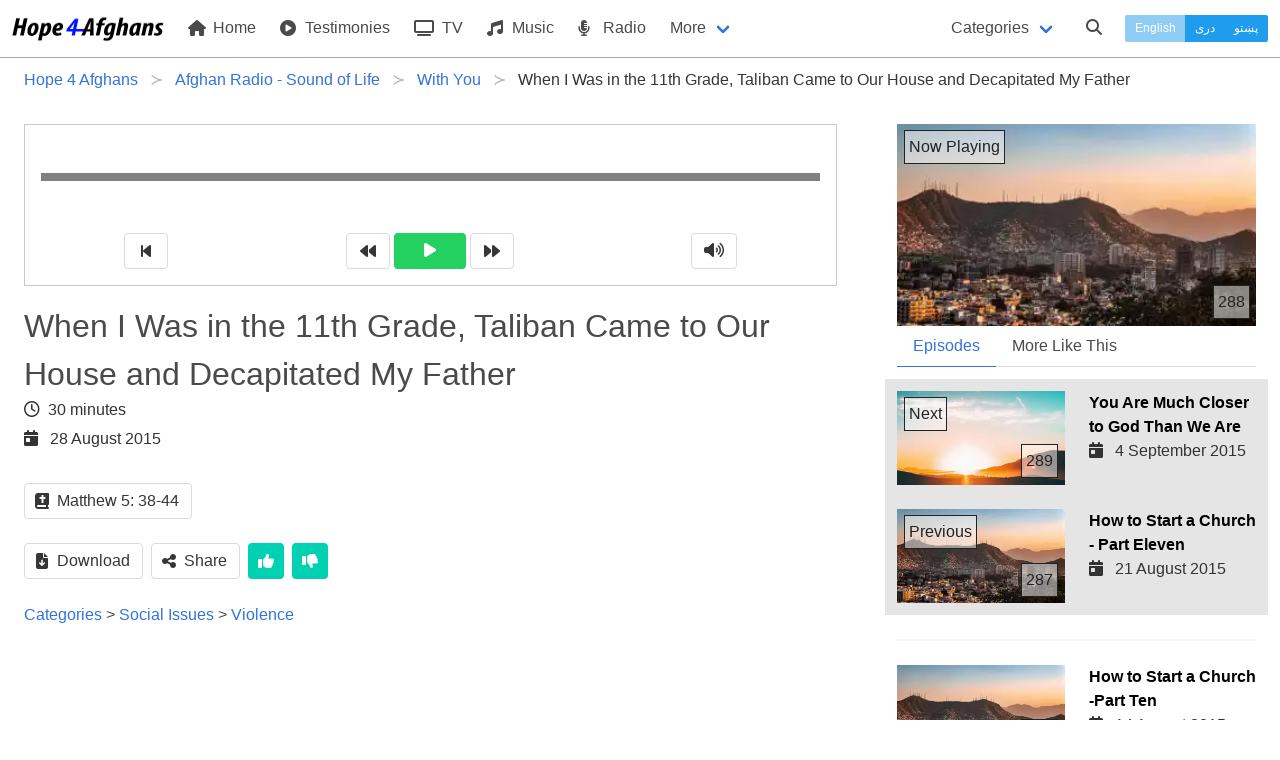

--- FILE ---
content_type: text/html; charset=UTF-8
request_url: https://hope4afghans.com/en/when-i-was-in-the-11th-grade-taliban-came-to-our-house-and-decapitated-my-father
body_size: 10133
content:
<!DOCTYPE html>
<html class="" dir="ltr" lang="en">
 <head>
  <title>When I Was in the 11th Grade, Taliban Came to Our House and Decapitated My Father</title>
  <meta charset="utf-8" />
  <meta name="author" content="Pamir Ministries" />
  <meta name="developer" content="Jason" />
  <meta name="viewport" content="width=device-width, initial-scale=1" />
  <link type="text/html" rel="canonical" hreflang="en" href="https://hope4afghans.com/en/when-i-was-in-the-11th-grade-taliban-came-to-our-house-and-decapitated-my-father" />
  <link type="text/html" rel="alternate" title="When I Was in the 11th Grade, Taliban Came to Our House and Decapitated My Father" hreflang="en" href="https://hope4afghans.com/en/when-i-was-in-the-11th-grade-taliban-came-to-our-house-and-decapitated-my-father" />
  <link type="text/html" rel="alternate" title="صنف یازدهم مکتب بودم که طالبان در خانۀ ما سر پدرم را بریدن" hreflang="fa" href="https://hope4afghans.com/fa/صنف-یازدهم-مکتب-بودم-که-طالبان-در-خانۀ-ما-سر-پدرم-را-بریدن" />
  <link type="text/html" rel="alternate" title="کله چې زه په 11 ټولګیو کې وم، طالبان زموږ کور ته راغلل او زما پلار یې پریکړه وکړه" hreflang="ps" href="https://hope4afghans.com/ps/کله-چې-زه-په-۱۱-ټولګیو-کې-وم-طالبان-زموږ-کور-ته-راغلل-او-زما-پلار-یې-پریکړه-وکړه" />
  <link type="text/html" rel="prev" title="How to Start a Church - Part Eleven" hreflang="en" href="https://hope4afghans.com/en/how-to-start-a-church-part-eleven" />
  <link type="text/html" rel="next" title="You Are Much Closer to God Than We Are" hreflang="en" href="https://hope4afghans.com/en/you-are-much-closer-to-god-than-we-are" />
  <link rel="stylesheet" href="/css/main.min.css?cacheversion=32">
  <script src="https://kit.fontawesome.com/42969c9289.js" crossorigin="anonymous"></script>
  <!--<script defer="defer" src="https://kit.fontawesome.com/38e669a391.js" crossorigin="anonymous"></script>-->
  </head>
  <body class="ltr has-navbar-fixed-top">

<nav class="navbar is-fixed-top withcategories" role="navigation" aria-label="main navigation">
  <div class="navbar-brand">
    <a class="navbar-item" href="https://hope4afghans.com/en">
      <img src="/images/logo-horizontal-height64.png" width="152" height="32" alt="Hope 4 Afghans">
    </a>

    <a role="button" class="navbar-burger burger" id="navburger" aria-label="menu" aria-expanded="false" data-target="navbarBasic">
      <span aria-hidden="true"></span>
      <span aria-hidden="true"></span>
      <span aria-hidden="true"></span>
    </a>
  </div>


  <div id="navbarBasic" class="navbar-menu">
    <div class="navbar-start">
      <a class="navbar-item" href='https://hope4afghans.com/en'>
        <i class="fas fa-home"></i>&nbsp;Home      </a>
      <a class="navbar-item" href='https://hope4afghans.com/en/my-story'>
        <i class="fas fa-play-circle"></i>&nbsp;Testimonies      </a>

        <a class="navbar-item" href="https://hope4afghans.com/en/tv">
           <i class="fas fa-tv"></i>&nbsp;TV        </a>

      <a class="navbar-item"  href='https://hope4afghans.com/en/c/songs'>
        <i class="fas fa-music"></i>&nbsp;Music      </a>

      <a class="navbar-item" href='https://hope4afghans.com/en/radio'>
        <i class="fas fa-microphone-alt"></i>&nbsp;Radio      </a>

      <div class="navbar-item has-dropdown is-hoverable">
        <a class="navbar-link">
          More        </a>

        <div class="navbar-dropdown">
       
      <a class="navbar-item" href='https://hope4afghans.com/en/articles'>
            <i class="fas fa-quote-right"></i>&nbsp;Articles      </a>
      <!--
      <a class="navbar-item" href='https://hope4afghans.com/en/video'>
            <i class="fas fa-play-circle"></i>&nbsp;Videos      </a>
  -->
      <a class="navbar-item" href='https://hope4afghans.com/en/video-shorts'>
            <i class="fas fa-play-circle"></i>&nbsp;Video Shorts      </a>
      <a class="navbar-item" href='https://hope4afghans.com/en/drama'>
            <i class="fa-solid fa-film"></i>&nbsp; Drama Movies      </a>
        <a class="navbar-item" href='https://hope4afghans.com/en/books'>
            <i class="fas fa-book-reader"></i>&nbsp;Books      </a>
      <a class="navbar-item" href='https://hope4afghans.com/en/broadcast-schedule'>
            <i class="fas fa-clock"></i>&nbsp;Broadcast Schedule      </a>

	<hr class="navbar-divider">
  <a class="navbar-item" href='https://afghanbibleschool.com/en' target='_blank' rel='noopener'>
          <i class="fas fa-chalkboard-teacher"></i>&nbsp;Classes&nbsp;&nbsp;<span class="externalsymbol">⧉</span>
        </a>
        <a class="navbar-item" href='https://afghanmediacentre.org' target='_blank' rel='noopener'>
          <i class="fas fa-shopping-cart"></i>&nbsp;Book Store&nbsp;&nbsp;<span class="externalsymbol">⧉</span>
        </a>
        <a class="navbar-item" href='https://afghanapps.com' target='_blank' rel='noopener'>
          <i class="fas fa-mobile-alt"></i>&nbsp;&nbsp;Apps&nbsp;&nbsp;<span class="externalsymbol">⧉</span>
        </a>
  
        <a class="navbar-item" href='https://afghanbibles.org' target='_blank' rel='noopener'>
          <i class="fas fa-bible"></i>&nbsp;Scripture&nbsp;&nbsp;<span class="externalsymbol">⧉</span>
        </a>

          <!--<hr class="navbar-divider">
          <a class="navbar-item">
            <i class="fas fa-phone-square-alt"></i>&nbsp;Contact Us          </a>
          <hr class="navbar-divider">
          <a class="navbar-item">
            <i class="fas fa-flag"></i>&nbsp;About Us          </a>
-->
        </div>
      </div>



    </div>


    <div class="navbar-end">

      <div class="navbar-item">
        <a class="navbar-link pulldownsection" id="categories-selector" data-target="categories">
          Categories        </a>
      </div>
      <div class="navbar-item">
        <a class="navbarsearch pulldownsearch" id="search-selector" data-target="searchsection">
          <span class="icon is-small"><i class="fas fa-search"></i></span>
        </a>
      </div>


      <div class="navbar-item languageset">
        <div class="buttons has-addons">
          <button type="button" disabled="disabled" class="button is-small  is-info currentlanguage">English</button>
          		<a class="button is-small  is-info" href='/fa/صنف-یازدهم-مکتب-بودم-که-طالبان-در-خانۀ-ما-سر-پدرم-را-بریدن' hreflang='fa'>دری</a>
          		<a class="button is-small  is-info" href='/ps/کله-چې-زه-په-۱۱-ټولګیو-کې-وم-طالبان-زموږ-کور-ته-راغلل-او-زما-پلار-یې-پریکړه-وکړه' hreflang='ps'>پښتو</a>
       </div>
      </div>
    </div>

  </div>
<section class="section optionalbar categories" id="categories">
 <div class="columns is-multiline is-mobile">
  <div class="column">
   <a href='/en/c/celebrations-events'><div class="category">Celebrations & Events <span class='catnumitems'>116</span></div></a>
   <a href='/en/c/christian-life'><div class="category">Christian Life <span class='catnumitems'>590</span></div></a>
   <a href='/en/c/church'><div class="category">Church <span class='catnumitems'>59</span></div></a>
  </div>
  <div class="is-divider-vertical categorydivider"></div>
  <div class="column">
   <a href='/en/c/family'><div class="category">Family <span class='catnumitems'>126</span></div></a>
   <a href='/en/c/god'><div class="category">God <span class='catnumitems'>113</span></div></a>
   <a href='/en/c/leadership'><div class="category">Leadership <span class='catnumitems'>24</span></div></a>
  </div>
  <div class="is-divider-vertical categorydivider"></div>
  <div class="column">
   <a href='/en/c/lifes-key-questions'><div class="category">Life's Key Questions <span class='catnumitems'>98</span></div></a>
   <a href='/en/c/personal-life'><div class="category">Personal Life <span class='catnumitems'>145</span></div></a>
   <a href='/en/c/prophets'><div class="category">Prophets <span class='catnumitems'>29</span></div></a>
  </div>
  <div class="is-divider-vertical categorydivider"></div>
  <div class="column">
   <a href='/en/c/questions-muslims-ask'><div class="category">Questions Muslims Ask <span class='catnumitems'>147</span></div></a>
   <a href='/en/c/salvation'><div class="category">Salvation <span class='catnumitems'>135</span></div></a>
   <a href='/en/c/social-issues'><div class="category">Social Issues <span class='catnumitems'>332</span></div></a>
  </div>
  <div class="is-divider-vertical categorydivider"></div>
  <div class="column">
   <a href='/en/c/the-word-of-god'><div class="category">The Word of God <span class='catnumitems'>154</span></div></a>
   <a href='/en/c/worship'><div class="category">Worship <span class='catnumitems'>172</span></div></a>
  </div>
 </div>
</section>

 <section class="section optionalbar searchsection" id="searchsection">
  <form class="search-item" action="https://hope4afghans.com/en/search" method="POST">
   <div class="field has-addons has-addons-right">
    <span class="control searchforcontrol">
     <input id="searchfor" name="searchfor" class="input"  required="required" type="text" placeholder="Search" value="" pattern="([^\s]+(\s[^\s]+(\s[^\s]+(\s[^\s]+(\s[^\s]+(\s[^\s]+(\s[^\s]+(\s[^\s]+(\s[^\s]+(\s[^\s]+|)|)|)|)|)|)|)|)|))" maxlength="100" minlength="3" />
    </span>
    <span class="control">
     <button type="submit" id="searchbutton" class="button"><span class="icon is-small"><i class="fas fa-search"></i></span></button>
    </span>
   </div>
  </form>
 </section>
</nav>
<script>
// NAV JS
document.addEventListener('DOMContentLoaded', () => {

  // Get all "navbar-burger" elements
  const $navbarBurgers = Array.prototype.slice.call(document.querySelectorAll('.navbar-burger'), 0);

  // Check if there are any navbar burgers
  if ($navbarBurgers.length > 0) {

    // Add a click event on each of them
    $navbarBurgers.forEach( el => {
      el.addEventListener('click', () => {

        // Get the target from the "data-target" attribute
        const target = el.dataset.target;
        const $target = document.getElementById(target);

        // Toggle the "is-active" class on both the "navbar-burger" and the "navbar-menu"
        el.classList.toggle('is-active');
        $target.classList.toggle('is-active');

      });
    });
  }

  // Get the pull down section (e.g. category)
  const $pulldownsections = Array.prototype.slice.call(document.querySelectorAll('.pulldownsection, .pulldownsearch'), 0);
  if ($pulldownsections.length > 0) {
    // Add a click event
    $pulldownsections.forEach( el => {
      el.addEventListener('click', () => {
	// Get the target from the "data-target" attribute
        const target = el.dataset.target;
        const $target = document.getElementById(target);

        // Toggle the "is-active" class on the pull down section
/*	if (!$target.className.includes("is-active")) {
		$target.style.display = "inherit";
	}
*/
        $target.classList.toggle('is-active');
/*        if (!$target.className.includes("is-active")) {
                $target.style.display = "none";
        }
*/
	// Close any other sections
	//var sections = Array.prototype.slice.call(document.querySelectorAll('.optionalbar'), 0);
	for (var i=0; i<$pulldownsections.length; i++) {
console.log('i='+i);
var r = $pulldownsections[i].dataset.target;
		pd = document.getElementById($pulldownsections[i].dataset.target);
console.log('pd.id='+pd.id);
		if (pd.id != $target.id) {
//console.log('turn off '+pd.id+' because does not match '+$target.id);
			pd.className = pd.className.replace('is-active', '');
		}
	}

	// Close the menu if we're on a small screen:
	var n = document.getElementById('navbarBasic');
	n.className = n.className.replace('is-active', '');
	var m = document.getElementById('navburger');
	m.className = m.className.replace('is-active', '');

  console.log('Checking for focus '+($target.id ) + ' ' + $target.classList.contains('is-active'));
  if ($target.id == 'searchsection' && $target.classList.contains('is-active')) {
    // set focus
    console.log('setting focus to searchfor');
    document.getElementById('searchfor').focus();
    setTimeout(function() { document.getElementById('searchfor').focus() }, 500);
    
  }

      });
    });

  }

}); // End DOMContentLoaded

</script>
<section class="section forbreadcrumbs jk-close-section-top jk-close-section-bottom">
 <nav class="breadcrumb has-succeeds-separator" aria-label="breadcrumbs">
  <ol itemscope itemtype="https://schema.org/BreadcrumbList">
   <li itemprop="itemListElement" itemscope itemtype="https://schema.org/ListItem">
<a itemprop="item" href='https://hope4afghans.com/en'><span itemprop="name">Hope 4 Afghans</span></a><meta itemprop="position" content="1" />
   </li>
   <li itemprop="itemListElement" itemscope itemtype="https://schema.org/ListItem">
<a itemprop="item" href='/en/radio'><span itemprop="name">Afghan Radio - Sound of Life</span></a><meta itemprop="position" content="2" />
   </li>
   <li itemprop="itemListElement" itemscope itemtype="https://schema.org/ListItem">
<a itemprop="item" href='/en/with-you'><span itemprop="name">With You</span></a><meta itemprop="position" content="3" />
   </li>
   <li itemprop="itemListElement" itemscope itemtype="https://schema.org/ListItem" class='is-active'>
<a itemprop="item" aria-current='page' href='#'><span itemprop="name">When I Was in the 11th Grade, Taliban Came to Our House and Decapitated My Father</span></a><meta itemprop="position" content="4" />
   </li>
  </ol>
 </nav>
</section>
<input type='hidden' id='programmeid' value='5836'/>
<section class="section maincontent jk-close-section-top jk-close-section-bottom">
 <div class="columns">
  <div class="column columnwithmedia is-two-thirds is-centered">
<script type="application/ld+json">
	{	"@context":"https://schema.org/",
		"@type":"AudioObject",
		"name":"When I Was in the 11th Grade, Taliban Came to Our House and Decapitated My Father",
		"description":"When I Was in the 11th Grade, Taliban Came to Our House and Decapitated My Father",
		"uploadDate":"2015-08-28 00:00:00+00",
		"duration":"PT30M",		"thumbnailUrl":["https://hope4afghans.com/seriesimages/wide-1618.jpeg"],
		"embedUrl":"https://hope4afghans.com/en/when-i-was-in-the-11th-grade-taliban-came-to-our-house-and-decapitated-my-father"
	}
</script>

   <div class="audioarea">
    <div id="audio-player">
     <div class="audio-wrapper" id="player-container">
      <audio id="player" ontimeupdate="initProgressBar()">
       <source src="/programmemedia/oldafghanradio/BaShuma/WY289.mp3" type="audio/mpeg" />
      </audio>
     </div>
    </div>

<script>

const iId = 5836;
const sNumType = "english";
const sLanguage = "en";

function calculateTotalValue(length) {
  var minutes = Math.floor(length / 60),
  seconds_int = length - minutes * 60,
  seconds_str = seconds_int.toString(),
  seconds = seconds_str.substr(0, 2),
  time = minutes + ':' + seconds;

  return time;
}

function calculateCurrentValue(currentTime) {
  var current_hour = parseInt(currentTime / 3600) % 24,
  current_minute = parseInt(currentTime / 60) % 60,
  current_seconds_long = currentTime % 60,
  current_seconds = current_seconds_long.toFixed(),
  current_time = (current_minute < 10 ? "0" + current_minute : current_minute) + ":" + (current_seconds < 10 ? "0" + current_seconds : current_seconds);

  return current_time;
}

function persianNumbers(iNumber) {
	var aLocalisedNumbers = ['۰','۱','۲','۳','۴','۵','۶','۷','۸','۹'];
        var sString = ''+ iNumber;
        var sResult = '';
	var sChar;
	var sNewChar;
        for (var i = 0; i<(sString.length); i++) {
                sChar = sString.substr(i, 1);
		vChar = (parseInt(sChar));
		if (isNaN(vChar)) {
			sResult += sChar;
		} else {
			sResult += aLocalisedNumbers[vChar];
		}
        }
        return sResult;
}

function initProgressBar() {
  var player = document.getElementById('player');
  var length = player.duration;
  var current_time = player.currentTime;

  // calculate total length of value
  var totalLength = calculateTotalValue(length);
  if (sNumType == 'persian') {
	document.getElementById('end-time').innerHTML = persianNumbers(totalLength);
  } else {
	document.getElementById('end-time').innerHTML = totalLength;
  }

  // calculate current value time
  var currentTime = calculateCurrentValue(current_time);
  if (sNumType == 'persian') {
	document.getElementById('start-time').innerHTML = persianNumbers(currentTime);
  } else {
	document.getElementById('start-time').innerHTML = currentTime;
  }

  var progressbar = document.getElementById('playerProgress');
  progressbar.value = player.currentTime / player.duration;
  progressbar.addEventListener("click", seek);

  if (player.currentTime == player.duration) {
    $('#play-btn').removeClass('pause');
  }

  function seek(evt) {
    var percent = evt.offsetX / this.offsetWidth;
    player.currentTime = percent * player.duration;
    progressbar.value = percent / 100;
  }
};

var iAMPlayTime = 0.0;
var bAMPlaying = false;
var bAMPlayback = false;
var iAMReportFrequency = 15;
var audioMonitorTimer;
var iAMPosition = 0.0;

document.addEventListener('DOMContentLoaded', () => {

      var playerContainer = document.getElementById('player-container'),
      player = document.getElementById('player'),
      isPlaying = false;
      bPlayedAny = false;

	  if (player != null) {
				// Now set the events (don't use onclick= style because we already have events in karaoke.js)
				if (player.attachEvent) {
						// Old Browsers
						player.attachEvent('onpause', function() {  AMhaltClock(); });
						player.attachEvent('onended', function() { AMhaltClock(); audioEnded(); });
						player.attachEvent('onplay', function() {  AMplayClock(); }); 
				} else {
						// New Browsers
						player.addEventListener('pause', function() {  AMhaltClock(); }, false);
						player.addEventListener('ended', function() {  AMhaltClock(); AMaudioEnded();  }, false);
						player.addEventListener('play', function() {  AMplayClock(); }, false); 
				}
				
				audioMonitorTimer = setInterval(AMupdateClock, 1000);
	  }

		document.getElementById('waveplay').addEventListener('click', () => {
			if (player.paused === false) {
				player.pause();
				isPlaying = false;
			} else {
				player.play()
				isPlaying = true;
				if (!bPlayedAny) {
					notify('play','');
				}
				bPlayedAny = true;
			}
			setPlayIcon();
		});
        document.getElementById('waverewind').addEventListener('click', () => {
//TODO skipback 3
		player.currentTime -= 5;
        });
        document.getElementById('waveforward').addEventListener('click', () => {
//TODO skipfwd 3
		player.currentTime += 5;
        });
        document.getElementById('wavestart').addEventListener('click', () => {
		if (player.paused === false) {
			player.pause();
			isPlaying = false;
			player.currentTime = 0;
			player.play();
			isPlaying = true;
		} else {
			isPlaying = false;
			player.currentTime = 0;
		}
		setPlayIcon();
        });
	document.getElementById('wavemute').addEventListener('click', () => {
		var eWaveVolOn =  document.getElementById('wavevolon');
		var eWaveVolOff = document.getElementById('wavevoloff');
		if (player.volume > 0) {
			player.volume = 0;
			eWaveVolOn.className = 'hidden';
			eWaveVolOff.className = 'shown';
		} else {
			player.volume = 1;
			eWaveVolOff.className = 'hidden';
			eWaveVolOn.className = 'shown';
		}
        });
});

function setPlayIcon() {
	var ePlayOn = document.getElementById('playon');
	var ePlayOff = document.getElementById('playoff');
	var eWavePlay = document.getElementById('waveplay');
	if (player.paused === false) {
		ePlayOn.className = 'shown';
		ePlayOff.className = 'hidden';
		eWavePlay.classList.remove('is-success');
	} else {
		ePlayOn.className = 'hidden';
		ePlayOff.className = 'shown';
		eWavePlay.classList.add('is-success');
	}
}




function AMplayClock() {
        console.log('playing at '+iAMPlayTime+' seconds');
        bAMPlaying = true;
        bAMPlayback = true;
		if ((iAMPlayTime == 0.0) && (iAMPosition == 0.0)) {
			reportAMProgress(0.0, 0.0, sLanguage, iId, false);
		}
}
function AMhaltClock() {
        console.log('halting at '+iAMPlayTime+' seconds');
        bAMPlaying = false;      
}
function AMupdateClock() {
        if (bAMPlaying) {
                iAMPlayTime += 1;
                iAMPosition = player.currentTime;
                if (iAMPlayTime % iAMReportFrequency == 0) {

                        // ajax report back the progress
                        reportAMProgress(iAMPlayTime, iAMPosition, sLanguage, iId, false);
                }
        }
}
function AMaudioEnded() {
	
        var iBuffer = 5.0;  // 5 seconds short of playing everything is still playing everything (to allow for skip silence etc)
        iAMPosition = player.currentTime;
		// ajax report back the progress
        reportAMProgress(iAMPlayTime, iAMPosition, sLanguage, iId,
                                (iAMPlayTime > (iAMPosition-iBuffer)));
	
}
function reportAMProgress(iAMPlayTime, iAMPosition, sLanguage, iId, bAMComplete) {
	console.log('About to Log Progress: PlayTime:'+iAMPlayTime+', Pos:'+iAMPosition+', Language:'+sLanguage+", Id:"+iId);

	var sPost =  'language='+sLanguage;
	sPost += '&id='+iId;
	sPost += '&time='+iAMPlayTime;
	sPost += '&pos='+iAMPosition;
	if (bAMComplete) {
		sPost += '&complete=true';
	} else {
		sPost += '&complete=false';
	}
	
	httpSend('/audioprogress', sPost);

}

function httpSend(sUrl, sParams) {

	var xhttp = new XMLHttpRequest();
	xhttp.open("POST", sUrl, true);
	xhttp.setRequestHeader("Content-type","application/x-www-form-urlencoded");
	xhttp.send(sParams);

}
    </script>
    <div class="player-controls">
     <span id="playerProgressContainer">
      <progress id="playerProgress" dir="ltr" value="0" max="1" ></progress>
     </span>
     <br/>
     <small class="start-time" id="start-time"></small>
     <small class="end-time" id="end-time"></small>
    </div>
    <div id="wavecontrols" class="level is-mobile ltr" dir="ltr">     <div class="level-item has-text-centered"><button id="wavestart" class="button"><i class="fas fa-step-backward"></i></button></div>
     <div class="level-item has-text-centered">
      <button id="waverewind" class="button">
       <i class="fas fa-backward"></i>
      </button>&nbsp;
      <button id="waveplay" class="button is-success">
       <span id="playon" class="hidden"><i class="fas fa-pause"></i></span>
       <span id="playoff" class="shown"><i class="fas fa-play"></i></span>
      </button>&nbsp;
      <button id="waveforward" class="button">
       <i class="fas fa-forward"></i>
      </button>
     </div>
     <div class="level-item has-text-centered">
      <button id="wavemute" class="button">
       <span id="wavevolon" class="shown"><i class="fas fa-volume-up"></i></span>
       <span id="wavevoloff" class="hidden"><i class="fas fa-volume-mute"></i></span>
      </button>
     </div>
    </div>
   </div>

<!-- Description section -->

   <h1 class="is-size-3">When I Was in the 11th Grade, Taliban Came to Our House and Decapitated My Father</h1>
   <p class="duration"><i class="far fa-clock"></i>&nbsp;&nbsp;30 minutes</p>
   <p class="date"><i class="fas fa-calendar-day"></i>&nbsp;&nbsp;28 August 2015</p>
   <!--<p class="promo">Well it sounded easy, but with age comes wisdom...<p>-->
   <p class="desc"></p>
   <div class="buttons">
    <div class="button scripturelink" data-book="matthew" data-chapterstart="5" data-versestart="38" data-chapterend="5" data-verseend="44" data-language="fa" data-pagelanguage="en-gb"><span class="icon is-small"><i class="fas fa-bible"></i></span><span>Matthew 5: 38-44</span></div>
   </div>
   <div class="scriptureinserts" id="scriptureinserts"></div>
   <div class="buttons">
    <a class="button" id='downloadbutton' href='/programmemedia/oldafghanradio/BaShuma/WY289.mp3' type="audio/mpeg" download="When I Was in the 11th Grade, Taliban Came to Our House and Decapitated My Father.mp3" ><span class="icon is-small"><i class="fas fa-file-download"></i></span><span>Download</span></a>
    <button class="button" id="sharebutton"><span class="icon is-small"><i class="fas fa-share-alt"></i></span><span>Share</span></button>
    <div class="modal is-dormant" id="sharemodal">
     <div class="modal-background"></div>
     <div class="modal-card">
      <header class="modal-card-head">
       <p class="modal-card-title">Share</p>
       <button id="shareclose" class="delete" aria-label="close"></button>
      </header>
      <section class="modal-card-body sharebuttonsarea">
       <div class="sharebuttons">
	<button class="facebook" id="sharefacebook" data-href="https://www.facebook.com/sharer/sharer.php?u=https://hope4afghans.com/en/when-i-was-in-the-11th-grade-taliban-came-to-our-house-and-decapitated-my-father"><span class="buttontext"><i class="fab fa-facebook-f"></i></span></button>
	<button class="twitter" id="sharetwitter" data-href="https://twitter.com/intent/tweet?text=https://hope4afghans.com/en/when-i-was-in-the-11th-grade-taliban-came-to-our-house-and-decapitated-my-father"><span class="buttontext"><i class="fab fa-twitter"></i></span></button>
        <button class="email" id="shareemail" data-href="mailto:?body=https://hope4afghans.com/en/when-i-was-in-the-11th-grade-taliban-came-to-our-house-and-decapitated-my-father&subject=When I Was in the 11th Grade, Taliban Came to Our House and Decapitated My Father"><span class="buttontext"><i class="far fa-envelope"></i></span></button>
        <button class="whatsapp" id="sharewhatsapp" data-href="https://wa.me/?text=https://h4a.tv/en/4i4"><span class="buttontext"><i class="fab fa-whatsapp"></i></span></button>
        <button class="telegram" id="sharetelegram" data-href="https://telegram.me/share/url?url=https://h4a.tv/en/4i4&text=When I Was in the 11th Grade, Taliban Came to Our House and Decapitated My Father"><span class="buttontext"><i class="fab fa-telegram-plane"></i></span></button>
       </div>
       <!--<div class="sharelinks">
        <div class="clipboardpresent"><span class="name">Short Link:</span>&nbsp;<span class="toclipboard">https://h4a.tv/en/4i4</span></div>
	<div class="clipboardpresent"><span class="name">Full Link:</span>&nbsp;<span class="toclipboard">https://hope4afghans.com/en/when-i-was-in-the-11th-grade-taliban-came-to-our-house-and-decapitated-my-father</span></div>
       </div>-->
      </section>
     </div>
    </div>
    <button id="thumbsup" class="button is-primary">
     <span class="icon is-small"><i class="fas fa-thumbs-up"></i></span>
    </button>
    <button id="thumbsdown" class="button is-primary">
     <span class="icon is-small"><i class="fas fa-thumbs-down"></i></span>
    </button>
    <!--<div class="button is-primary">
     <span class="icon is-small"><i class="fas fa-user-friends"></i></span>
     <span>Discuss</span>
    </div>-->
   </div>

   <ul>
  <li>
     <a href='/en/c'>Categories</a> &gt;
     <a href='/en/c/social-issues'>Social Issues</a> &gt; 
     <a href='/en/c/violence'>Violence</a>
    </li>
   </ul>

  </div><!--column-->
  <div class="column padleft">
   <div class="nowplaying">
    <figure class="image is-16x9">
	 <picture class="">
      <source type="image/webp" srcset="/seriesimages/wide-1618.webp" />
      <source type="image/jpeg" srcset="/seriesimages/wide-1618.jpeg" />
      <img src="/seriesimages/wide-1618.jpeg" alt="When I Was in the 11th Grade, Taliban Came to Our House and Decapitated My Father" />
     </picture>
     <span class='nowplaying overlay'>Now Playing</span>
       <span class='sequenceno overlay'>288</span>
    </figure>
   </div>
   <div class="tabs">
    <ul>
     <li class="is-active" id="episodesli"><a id='episodes'>Episodes</a></li>
     <li id="morelikethisli"><a id='morelikethis' data-catpairs='355-356'>More Like This</a></li>
    </ul>
   </div>
   <div id="siblingssection" class="siblings shown">
     <a class="sibling columns is-multiline next" href="you-are-much-closer-to-god-than-we-are">
     <div class="column is-half">
      <figure class="image is-16x9">
       <picture class="">
        <source type="image/webp" srcset="/programmeimages/wide-5837.webp" />
        <source type="image/jpeg" srcset="/programmeimages/wide-5837.png" />
        <img src="/programmeimages/wide-5837.png" alt="You Are Much Closer to God Than We Are" />
       </picture>
       <span class='next nextoverlay'>Next</span>
       <span class='sequenceno overlay'>289</span>
      </figure>
     </div>
     <div class="column siblingtext">
      <h3>You Are Much Closer to God Than We Are</h3>
      <p class="date"><i class="fas fa-calendar-day"></i>&nbsp;&nbsp;4 September 2015</p>
     </div>
    </a>
    <a class="sibling columns is-multiline previous" href="how-to-start-a-church-part-eleven">
     <div class="column is-half">
      <figure class="image is-16x9">
       <picture class="">
        <source type="image/webp" srcset="/seriesimages/wide-1618.webp" />
        <source type="image/jpeg" srcset="/seriesimages/wide-1618.jpeg" />
        <img src="/seriesimages/wide-1618.jpeg" alt="How to Start a Church - Part Eleven" />
       </picture>
       <span class='previous nextoverlay'>Previous</span>
       <span class='sequenceno overlay'>287</span>
      </figure>
     </div>
     <div class="column siblingtext">
      <h3>How to Start a Church - Part Eleven</h3>
      <p class="date"><i class="fas fa-calendar-day"></i>&nbsp;&nbsp;21 August 2015</p>
     </div>
    </a>
  <hr/>
    <a class="sibling columns is-multiline other" href="how-to-start-a-church-part-ten">
     <div class="column is-half">
      <figure class="image is-16x9">
       <picture class="">
        <source type="image/webp" srcset="/seriesimages/wide-1618.webp" />
        <source type="image/jpeg" srcset="/seriesimages/wide-1618.jpeg" />
        <img src="/seriesimages/wide-1618.jpeg" alt="How to Start a Church -Part Ten" />
       </picture>
       <span class='sequenceno overlay'>286</span>
      </figure>
     </div>
     <div class="column siblingtext">
      <h3>How to Start a Church -Part Ten</h3>
      <p class="date"><i class="fas fa-calendar-day"></i>&nbsp;&nbsp;14 August 2015</p>
     </div>
    </a>
    <a class="sibling columns is-multiline other" href="how-to-start-a-church-part-nine">
     <div class="column is-half">
      <figure class="image is-16x9">
       <picture class="">
        <source type="image/webp" srcset="/seriesimages/wide-1618.webp" />
        <source type="image/jpeg" srcset="/seriesimages/wide-1618.jpeg" />
        <img src="/seriesimages/wide-1618.jpeg" alt="How to Start a Church - Part Nine" />
       </picture>
       <span class='sequenceno overlay'>285</span>
      </figure>
     </div>
     <div class="column siblingtext">
      <h3>How to Start a Church - Part Nine</h3>
      <p class="date"><i class="fas fa-calendar-day"></i>&nbsp;&nbsp;7 August 2015</p>
     </div>
    </a>
    <a class="sibling columns is-multiline other" href="how-to-start-a-church-part-eight">
     <div class="column is-half">
      <figure class="image is-16x9">
       <picture class="">
        <source type="image/webp" srcset="/seriesimages/wide-1618.webp" />
        <source type="image/jpeg" srcset="/seriesimages/wide-1618.jpeg" />
        <img src="/seriesimages/wide-1618.jpeg" alt="How to Start a Church - Part Eight" />
       </picture>
       <span class='sequenceno overlay'>284</span>
      </figure>
     </div>
     <div class="column siblingtext">
      <h3>How to Start a Church - Part Eight</h3>
      <p class="date"><i class="fas fa-calendar-day"></i>&nbsp;&nbsp;31 July 2015</p>
     </div>
    </a>
    <a class="sibling columns is-multiline other" href="eid-2015">
     <div class="column is-half">
      <figure class="image is-16x9">
       <picture class="">
        <source type="image/webp" srcset="/seriesimages/wide-1618.webp" />
        <source type="image/jpeg" srcset="/seriesimages/wide-1618.jpeg" />
        <img src="/seriesimages/wide-1618.jpeg" alt="Eid 2015" />
       </picture>
       <span class='sequenceno overlay'>283</span>
      </figure>
     </div>
     <div class="column siblingtext">
      <h3>Eid 2015</h3>
      <p class="date"><i class="fas fa-calendar-day"></i>&nbsp;&nbsp;17 July 2015</p>
     </div>
    </a>
    <a class="sibling columns is-multiline other" href="how-to-start-a-church-part-seven">
     <div class="column is-half">
      <figure class="image is-16x9">
       <picture class="">
        <source type="image/webp" srcset="/seriesimages/wide-1618.webp" />
        <source type="image/jpeg" srcset="/seriesimages/wide-1618.jpeg" />
        <img src="/seriesimages/wide-1618.jpeg" alt="How to Start a Church - Part Seven" />
       </picture>
       <span class='sequenceno overlay'>282</span>
      </figure>
     </div>
     <div class="column siblingtext">
      <h3>How to Start a Church - Part Seven</h3>
      <p class="date"><i class="fas fa-calendar-day"></i>&nbsp;&nbsp;24 July 2015</p>
     </div>
    </a>
    <a class="sibling columns is-multiline other" href="how-to-start-a-church-part-six">
     <div class="column is-half">
      <figure class="image is-16x9">
       <picture class="">
        <source type="image/webp" srcset="/seriesimages/wide-1618.webp" />
        <source type="image/jpeg" srcset="/seriesimages/wide-1618.jpeg" />
        <img src="/seriesimages/wide-1618.jpeg" alt="How to Start a Church - Part Six" />
       </picture>
       <span class='sequenceno overlay'>281</span>
      </figure>
     </div>
     <div class="column siblingtext">
      <h3>How to Start a Church - Part Six</h3>
      <p class="date"><i class="fas fa-calendar-day"></i>&nbsp;&nbsp;10 July 2015</p>
     </div>
    </a>
   </div><!--siblings-->
   <div class="morelikethis hidden" id="morelikethissection">
   </div>
  </div>
 </div>
</section>
<script>
function tabToMoreLikeThis(bYes) {
	var ms = document.getElementById('morelikethissection');
	var sb = document.getElementById('siblingssection');
	var msi = document.getElementById('morelikethisli');
	var sbi = document.getElementById('episodesli');
	if (bYes) {
		ms.className = ms.className.replace('hidden','shown');
		sb.className = sb.className.replace('shown','hidden');
		msi.className = 'is-active';
		sbi.className = '';
	} else {
		sb.className = sb.className.replace('hidden','shown');
		ms.className = ms.className.replace('shown','hidden');
		msi.className = '';
		sbi.className = 'is-active';
	}
}
document.addEventListener('DOMContentLoaded', () => {
	if (document.getElementById('morelikethis')) {
 	  document.getElementById('morelikethis').addEventListener('click', () => {
		// Has the content already loaded?
		if (!(document.getElementById('morelikethiscontent'))) {

			var xhttp = new XMLHttpRequest();
			var c = document.getElementById('morelikethis').getAttribute('data-catpairs');
			var url = "/ajax/programmemorelikethis";
			var params = "language=en-gb&numerals=english&lang=en&i=5836&c="+c;
			xhttp.onreadystatechange = function() {
				if (this.readyState == 4 && this.status == 200) {
					var ms = document.getElementById('morelikethissection');
					ms.innerHTML = xhttp.responseText;	
					tabToMoreLikeThis(true);
				}
			};
			xhttp.open("POST", url, true);
			xhttp.setRequestHeader("Content-type","application/x-www-form-urlencoded");
			xhttp.send(params);	
		} else {
			tabToMoreLikeThis(true);
		}

	  });
	  if (document.getElementById('episodes')) {
		document.getElementById('episodes').addEventListener('click', () => {
			tabToMoreLikeThis(false);
		});
	  }
	}

	/* Share button */
	document.getElementById('sharebutton').addEventListener('click', () => {
		var box = document.getElementById('sharemodal');
		box.className = box.className.replace('is-dormant','is-active');
	});
	document.getElementById('shareclose').addEventListener('click', () => {
		var box = document.getElementById('sharemodal');
                box.className = box.className.replace('is-active','is-dormant');
	});

	var eShareButtons = document.querySelectorAll('.sharebuttons button');
	for (var n=0; n<eShareButtons.length; n++) {
		var el = eShareButtons[n];
		el.addEventListener('click', followShare.bind(null, el), false);
	}

	/* Thumbs up/down buttons */
	document.getElementById('thumbsup').addEventListener('click', () => {
		document.getElementById('thumbsup').disabled = true;
		document.getElementById('thumbsdown').disabled = true;
		notify('like', '');
	});	
        document.getElementById('thumbsdown').addEventListener('click', () => {
		document.getElementById('thumbsdown').disabled = true;
		document.getElementById('thumbsup').disabled = true;
                notify('dislike', '');
        });
	bDownloadedAlready = false;
	document.getElementById('downloadbutton').addEventListener('click', () => {
		if (!bDownloadedAlready) {
			notify('download', '');	
		}
		bDownloadedAlready = true;
	});
	
	/* Scripture links */
	var eScriptureButtons = document.querySelectorAll('.scripturelink');
	for (var n=0; n<eScriptureButtons.length; n++) {
		var el = eScriptureButtons[n];
		el.addEventListener('click', queryScripture.bind(null, el), false);
	}

	/* Lyrics links */
	if (document.getElementById('lyricstitle')) {
		document.getElementById('lyricstitle').addEventListener('click', () => {
				toggleLyrics();
		});
	}

});

function toggleLyrics() {
	var eLI = document.getElementById('lyricsinner');
	var eLT = document.getElementById('lyricstitle');
	console.log('toggle lyrics');
	if (eLI.classList.contains('closed')) {
		// change closed to open
		eLT.classList.remove('lyricsclosed');
		eLT.classList.add('lyricsopen');
		eLI.classList.remove('closed');
		eLI.classList.add('open');
	} else {
		// change open to closed
		eLT.classList.remove('lyricsopen');
		eLT.classList.add('lyricsclosed');
		eLI.classList.remove('open');
		eLI.classList.add('closed');
	}


}

function followShare(element, ev) {
	var url = element.getAttribute('data-href');
	notify('share', element.className);
	if (url.startsWith('http')) {
		window.open(url, '_blank');
	} else {
		document.location.href = url;
	}
}

function notify(type, detail) {
	// Submit share/like info to server- Note: IP filters apply
	//   so it may have no effect, depending upon past actions of client
	var pid = document.getElementById('programmeid').value;
	var url = '/ajax/notify';
	var params = 'i='+pid+'&t='+type+'&d='+detail;
	var xhttp = new XMLHttpRequest();
	xhttp.open("POST", url, true);
	xhttp.setRequestHeader("Content-type","application/x-www-form-urlencoded");
	xhttp.send(params);
	console.log('notify '+url);
	if (typeof fbq !== 'undefined') {
		console.log('notify pixel: '+type);
		fbq('trackCustom', type);
	}
}

function queryScripture(element, ev) {
	var book = element.getAttribute('data-book');
	var chapterstart = element.getAttribute('data-chapterstart');
	var versestart = element.getAttribute('data-versestart');
	var chapterend = element.getAttribute('data-chapterend');
	var verseend = element.getAttribute('data-verseend');
	var language = element.getAttribute('data-language');
	var pagelanguage = element.getAttribute('data-pagelanguage');

	if (language == 'sgh') {
		language = 'shughni';
	} else if (language == 'hz') {
		language = 'hazaragi';
	} else if (language == 'ps') {
		language = 'pashto';
	} else {
		language = 'dari';
	}
	var dialect = '';

	var ref = book+'|'+chapterstart+'|'+versestart+'|'+chapterend+'|'+verseend+'|'+language+'|'+dialect;
	var url = '/ajax/scriptureget?ref='+ref;
	var xhttp = new XMLHttpRequest();
	xhttp.onreadystatechange = function() {
		if (this.readyState == 4 && this.status == 200) {
			var json = xhttp.responseText;
			var oText = JSON.parse(json);
			// we now have object with chapters.  Chapters have chapter, verses, and verses have verseno,marker,text
			eInserts = document.getElementById('scriptureinserts');
			eBibText = buildBibleHtml(oText, element.innerText, pagelanguage, language);	
			// add scripture insert
			if (eInserts.childNodes.length > 0) {
				eInserts.insertBefore(eBibText, eInserts.childNodes[0]);
			} else {
				eInserts.appendChild(eBibText);
			}
			// remove button
			element.parentNode.removeChild(element);
		}
	};
        xhttp.open("GET", url, true);
        xhttp.setRequestHeader("Content-type","application/x-www-form-urlencoded");
        xhttp.send();

}

function buildBibleHtml(o, caption, pagelanguage, language) {
	var c;
	var cno;
	var v;
	var h = '';
	var bookchap = '';
	for (var n=0; n<o.chapters.length; n++) {
		c = o.chapters[n];
		cno = c.chapter;
		if (n==0) {
			bookchap = o.book + '-' + c.chapter;
		}
		h += '<div class="chapter" data-bookid="'+o.book+'" data-chapterid="'+c.chapter+'">';
		for (var m=0; m<c.verses.length; m++) {
			v=c.verses[m];
			h += '<span class="verse" data-verseid="'+v.verseno+'"><span class="verseid">'+v.marker+'</span>';
			h += v.text;
			h += '</span>';
		}
		h += '</div>';
	}
	var ablang = 'eng';
	if (pagelanguage == 'fa-af') {
		ablang = 'prs';
	} 
	if (pagelanguage == 'ps-af') {
		ablang = 'pus';
	}
	h+= '<div class="caption"><a href="https://afghanbibles.org/'+ablang+'/'+language+'-bible/'+o.book+'/'+bookchap+'" target="_blank">'+caption+'</a></div>';
	var node = document.createElement("DIV");
	node.className = 'scriptureinsert';
	node.innerHTML = h;
	return node;
}

</script>

<footer class="footer">
  <div class="content has-text-centered">

   <div class="icons columns">
    <div class="column">
     <div class="social-media-icons">
      <a href="https://facebook.com/hope4afghans" title="Facebook"><i class="fab fa-facebook-f"></i></a>
      <a href="https://youtube.com/hope4afghans" title="YouTube"><i class="fab fa-youtube"></i></a>
      <a href="https://www.instagram.com/hope4afghans/" title="Instagram"><i class="fab fa-instagram"></i></a>
      <a href="https://vimeo.com/hope4afghans" title="Vimeo"><i class="fab fa-vimeo-v"></i></a>
      <!--<a href="https://wa.me/14505191129" title="WhatsApp"><i class="fab fa-whatsapp"></i></a>-->
      <a href="https://tiktok.com/@hope4afghans" title="TikTok"><i class="fab fa-tiktok"></i></a>
      <a href="https://hope4afghans.com/rss/en/with-you" title="With You"><i class="fas fa-rss"></i></a>
     </div>
    </div>
    <div class="column"><a href="tel:+14505191129" class="nounder"><i class="fas fa-phone-alt"></i>&nbsp;+1 450 519 1129</a></div>
    <div class="column"><a href="mailto:info@hope4afghans.com"><i class="far fa-envelope"></i>&nbsp;info@hope4afghans.com</a></div>
   </div>
   <div class="columns">
    <div class="column copyright">
     <a class="nounder" href="https://pamirministries.org">&copy; 2006-2026 Pamir Ministries - All Rights Reserved</a>
    </div>
    <div class="column logo">
     <a class="logo" href="https://pamirministries.org">
      <picture>
        <source srcset='/images/pamirministries.png' media='(prefers-color-scheme: dark)' />
      
	<img src='/images/pamirministries-blacktext.png' alt='Pamir Ministries - Hope for Afghans' />
      </picture>
     </a>
    </div>
   </div>
  </div>
</footer>
<script>
<!--
  (function(i,s,o,g,r,a,m){i['GoogleAnalyticsObject']=r;i[r]=i[r]||function(){
  (i[r].q=i[r].q||[]).push(arguments)},i[r].l=1*new Date();a=s.createElement(o),
  m=s.getElementsByTagName(o)[0];a.async=1;a.src=g;m.parentNode.insertBefore(a,m)
  })(window,document,'script','//www.google-analytics.com/analytics.js','ga');

  ga('create', 'UA-26728701-17', 'auto');
  ga('send', 'pageview');
//-->
</script>
</html>
